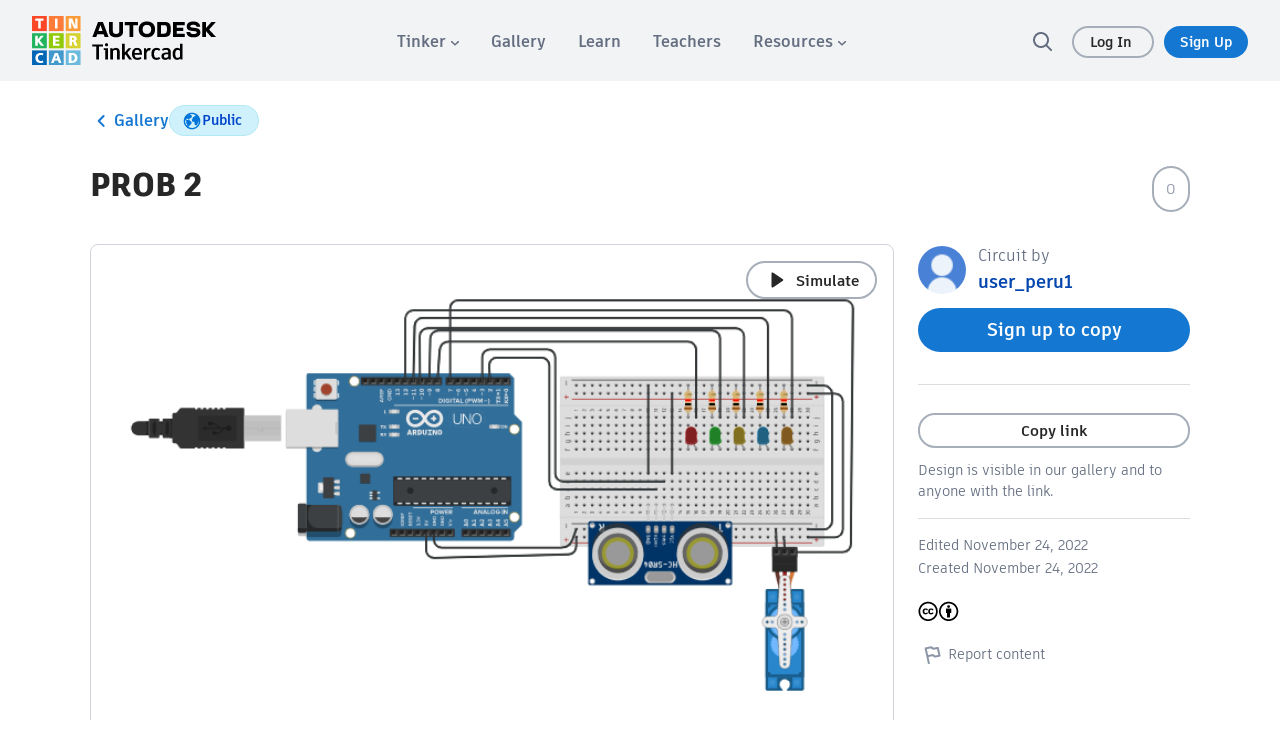

--- FILE ---
content_type: text/javascript
request_url: https://www.tinkercad.com/assets_fe_3lld40q/js/tinkercad-frontend/browser/chunk-S7OGGUHF.js
body_size: 630
content:
import{a}from"./chunk-C6ZNE5ZX.js";import{E as c}from"./chunk-RFBINYJD.js";import{Q as n,T as s,ic as i}from"./chunk-7S5R3NG3.js";var f=(()=>{let t=class t extends a{constructor(e){super(),this.auth=e}setRole(e){let o=this.TKV2Endpoint+"/teach_role_check?userrole="+e,p={headers:new i({"Content-Type":"application/json","X-CSRF-Token":this.auth.getCSRFToken()}),withCredentials:!0};return this.objectsCacheService.postRestAPI(o,p,{})}verifyAdult(){let e=this.TKV2Endpoint+"/teach_verify_adult",o={headers:new i({"Content-Type":"application/json","X-CSRF-Token":this.auth.getCSRFToken()}),withCredentials:!0};return this.objectsCacheService.postRestAPI(e,o,{})}};t.\u0275fac=function(o){return new(o||t)(s(c))},t.\u0275prov=n({token:t,factory:t.\u0275fac,providedIn:"root"});let r=t;return r})();export{f as a};


--- FILE ---
content_type: text/javascript
request_url: https://www.tinkercad.com/assets_fe_3lld40q/js/tinkercad-frontend/browser/chunk-MI4J5LMB.js
body_size: 1149
content:
import{h as u}from"./chunk-I3B7J7D4.js";import{B as I,Da as a,H as E,I as k,M as y,Q as b,T as C,b as h,cb as x,ea as m,ha as l,q as v,u as g,za as o}from"./chunk-7S5R3NG3.js";var w=(()=>{let t=class t{constructor(e){this.el=e,e.nativeElement.addEventListener("click",i=>{i.preventDefault()})}};t.\u0275fac=function(i){return new(i||t)(o(l))},t.\u0275dir=a({type:t,selectors:[["","tkPlaceholderAnchor",""]]});let r=t;return r})();var F=(()=>{let t=class t{set urls(e){this.setUrls(e)}constructor(e){this.el=e,this.loaded=new m,this.completed=new m,this.errored=new m,this.invalidHandler=new m,this.defaultImage="",this.retry=5,this.delay=1e3,this.errorCount=0,this.mUrls=[],this.mIndex=0,this.cancel$=new h}setUrls(e){this.mIndex=0,this.mUrls=e,this.loadImage(e)}resetToDefault(){this.setImage(this.el.nativeElement,this.defaultImage),this.cancel$.next({})}ngAfterViewInit(){this.setImage(this.el.nativeElement,this.defaultImage)}setImage(e,i){return i!==""&&i!==void 0&&i!==null?e.src=i:i==null&&this.invalidHandler.emit(),e}loadImage(e){v(()=>new Promise((s,c)=>{let n;if(e[this.mIndex]?(n=e[this.mIndex],this.mIndex++):(this.mIndex=0,n=e[this.mIndex]),n==null)console.error("pollImage trying to load and empty string: ",n),s({url:n,image:null});else{let f=new Image;f.src=n,f.onload=function(p){s({url:n,image:p.target})},f.onerror=p=>{this.errored.emit(),this.resetToDefault(),c(p)}}})).pipe(E(s=>s.pipe(k((c,n)=>{if(this.errorCount=c,console.log("errorCount: ",new Date,this.errorCount,"next trigger in: ",this.delay*(this.errorCount+1)),c>=this.retry)throw n;return c+1},0),I(()=>g(this.errorCount*this.delay)))),y(this.cancel$)).subscribe(s=>{this.setImage(this.el.nativeElement,s.url),this.loaded.emit(s.image)},()=>{this.setImage(this.el.nativeElement,this.defaultImage),this.errored.emit()},()=>{this.completed.emit(this.el.nativeElement)})}};t.\u0275fac=function(i){return new(i||t)(o(l))},t.\u0275dir=a({type:t,selectors:[["","tkPollImage",""]],inputs:{defaultImage:"defaultImage",loadingImage:"loadingImage",retry:"retry",delay:"delay",urls:"urls"},outputs:{loaded:"loaded",completed:"completed",errored:"errored",invalidHandler:"invalidHandler"}});let r=t;return r})();var S=(()=>{let t=class t{constructor(e){this.el=e,e.nativeElement.addEventListener("click",i=>{i.stopPropagation()})}};t.\u0275fac=function(i){return new(i||t)(o(l))},t.\u0275dir=a({type:t,selectors:[["","tkStopPropagation",""]]});let r=t;return r})();var D=(()=>{let t=class t{constructor(e){this.designService=e,this.clickEventForButtonSource=new h}listenClickEventForButton(){return this.clickEventForButtonSource.asObservable()}setUrlForClickEvent(e){this.url=e}setClickEventForButton(e,i=null){this.callbackFn=e,this.callbackParams=i}triggerClickEvent(){this.designService.setMobileCompatibilityModalComponent(!1),this.callbackFn&&this.clickEventForButtonSource.next({fn:this.callbackFn,params:this.callbackParams}),this.url&&(location.href=this.url)}resetValues(){this.url=null,this.callbackFn=null}};t.\u0275fac=function(i){return new(i||t)(C(u))},t.\u0275prov=b({token:t,factory:t.\u0275fac});let r=t;return r})();var j=(()=>{let t=class t{constructor(e,i,s){this.el=e,this.designService=i,this.mobileCompatibilityService=s,this.EDITOR_MIN_SCREEN=865}onClick(e){if(window.innerWidth<=this.EDITOR_MIN_SCREEN){if(this.url||this.el.nativeElement.href){let i=this.url||this.el.nativeElement.href;this.mobileCompatibilityService.setUrlForClickEvent(i)}return typeof this.clickEvent=="function"&&this.mobileCompatibilityService.setClickEventForButton(this.clickEvent,this.eventParams),e.preventDefault(),e.stopPropagation(),this.designService.setMobileCompatibilityModalComponent(!0),!1}}};t.\u0275fac=function(i){return new(i||t)(o(l),o(u),o(D))},t.\u0275dir=a({type:t,selectors:[["","tkMobileBlockModal",""]],hostBindings:function(i,s){i&1&&x("click",function(n){return s.onClick(n)})},inputs:{clickEvent:"clickEvent",eventParams:"eventParams",url:"url"}});let r=t;return r})();export{w as a,F as b,S as c,D as d,j as e};
